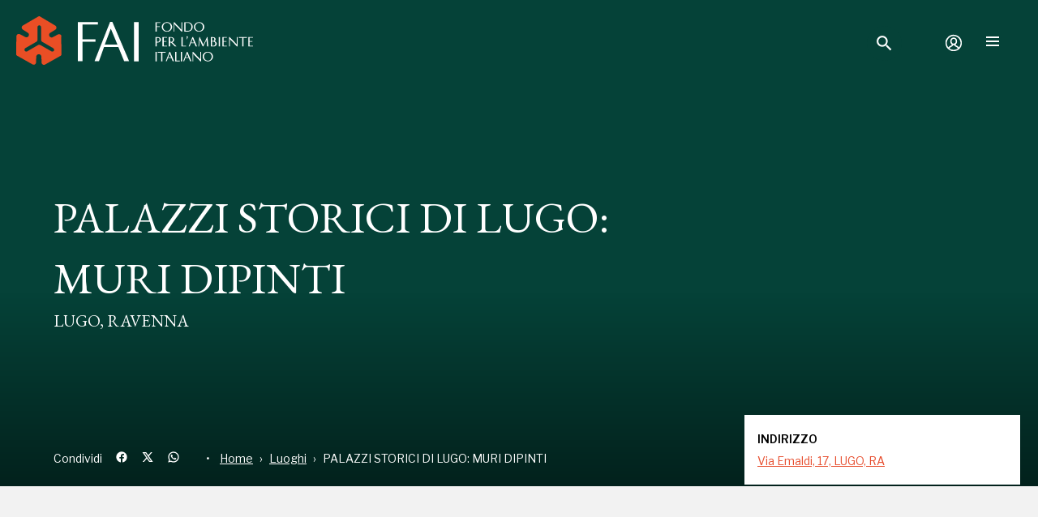

--- FILE ---
content_type: application/javascript; charset=UTF-8
request_url: https://fondoambiente.it/_next/static/chunks/d1690eb830599abdb1911c9b5f7a44bbe6de2e7d.63fee14cf838a9f7242a.js
body_size: 7675
content:
(window.webpackJsonp=window.webpackJsonp||[]).push([[11],{"+Fg8":function(e,t,n){"use strict";var r=n("LcAa"),a=n.n(r),i=n("emby"),s=n.n(i),o=n("sXAp"),c=n.n(o),u=n("FIas"),l=n.n(u),p=n("8k7s"),f=n.n(p),d=n("TPw6"),h=n.n(d),b=n("k9sC"),m=n.n(b),v=n("znL5"),E=n("wk2l"),g=n("h7sq"),x=n("tS02"),y=n("/XES"),O=n("ztBH"),j=n("Fayl"),C=n("ERkP"),k=n.n(C),N=n("aWzz"),S=n.n(N),w=k.a.createElement;function P(e,t){var n=h()(e);if(f.a){var r=f()(e);t&&(r=r.filter((function(t){return l()(e,t).enumerable}))),n.push.apply(n,r)}return n}function I(e){for(var t=1;t<arguments.length;t++){var n=null!=arguments[t]?arguments[t]:{};t%2?P(Object(n),!0).forEach((function(t){Object(v.a)(e,t,n[t])})):c.a?s()(e,c()(n)):P(Object(n)).forEach((function(t){a()(e,t,l()(n,t))}))}return e}t.a=function(e){var t=function(t){function n(){return Object(g.a)(this,n),Object(y.a)(this,Object(O.a)(n).apply(this,arguments))}return Object(j.a)(n,t),Object(x.a)(n,[{key:"getChildContext",value:function(){return{slug:this.props._slug}}},{key:"render",value:function(){var t=this.props,n=(t._slug,Object(E.a)(t,["_slug"]));return w(e,n)}}],[{key:"getInitialProps",value:function(t){var n;return m.a.async((function(r){for(;;)switch(r.prev=r.next){case 0:if("function"!==typeof e.getInitialProps){r.next=4;break}return r.next=3,m.a.awrap(e.getInitialProps(t));case 3:n=r.sent;case 4:return r.abrupt("return",I({},n,{_slug:t.req&&t.req.path}));case 5:case"end":return r.stop()}}))}}]),n}(C.Component);return t.childContextTypes={slug:S.a.string},t}},"3MbG":function(e,t,n){"use strict";var r=n("LcAa"),a=n.n(r),i=n("emby"),s=n.n(i),o=n("sXAp"),c=n.n(o),u=n("FIas"),l=n.n(u),p=n("8k7s"),f=n.n(p),d=n("TPw6"),h=n.n(d),b=n("k9sC"),m=n.n(b),v=n("znL5"),E=n("o9XM"),g=n.n(E),x=n("h7sq"),y=n("tS02"),O=n("/XES"),j=n("ztBH"),C=n("Fayl"),k=n("ERkP"),N=n.n(k),S=n("ysqo"),w=n.n(S),P=n("QtE3"),I=n("uDfI"),q=n("q5Eu"),A=n("8CSu"),T=n("OZdK"),L=n("Q5fB"),z=(n("shpN"),n("pqH2"),n("uPMs")),F=n("sLbM"),_=n("wye4"),R=N.a.createElement;function D(e,t){var n=h()(e);if(f.a){var r=f()(e);t&&(r=r.filter((function(t){return l()(e,t).enumerable}))),n.push.apply(n,r)}return n}function M(e){for(var t=1;t<arguments.length;t++){var n=null!=arguments[t]?arguments[t]:{};t%2?D(Object(n),!0).forEach((function(t){Object(v.a)(e,t,n[t])})):c.a?s()(e,c()(n)):D(Object(n)).forEach((function(t){a()(e,t,l()(n,t))}))}return e}var V=function(e,t){var n=e.find((function(e){return e.meta_key===t}));return n?n.meta_value:""};t.a=function(){var e=arguments.length>0&&void 0!==arguments[0]?arguments[0]:{},t=e.requiresAuth,n=e.referralId;return function(e){var r=function(r){function a(){return Object(x.a)(this,a),Object(O.a)(this,Object(j.a)(a).apply(this,arguments))}return Object(C.a)(a,r),Object(y.a)(a,[{key:"render",value:function(){var t=this.props,n=t.authIsRequired,r=t.user,a=t.requestAuth,i=(t.authToken,t.id_referral);return n&&!r?R(z.a,{seo:{title:"Accesso richiesto"}},R(w.a,null),R(P.Hero,{title:"Accedi per proseguire",subtitle:"Potrai navigare le sezioni riservate del sito oltre a consultare e aggiornare i tuoi dati personali sul myFAI",cta:["Accedi"],onCtaClick:function(){Object(F.a)({requestAuth:a,idReferral:i},(function(){window.location.reload()}))},social:!1,breadCrumb:!1})):R(N.a.Fragment,null,R(w.a,null,R("script",{dangerouslySetInnerHTML:{__html:'window.userEmail = "'.concat(r&&r.email,'"')}})),R(e,this.props))}}],[{key:"getInitialProps",value:function(r){var a,i,s,o,c,u,l,p;return m.a.async((function(f){for(;;)switch(f.prev=f.next){case 0:if(r.req,"undefined"===typeof(a=r.store)){f.next=9;break}if(!(i=Object(A.b)(a.getState()))){f.next=9;break}return s={},f.next=7,m.a.awrap(Object(_.a)(i));case 7:(s=f.sent)&&a.dispatch(Object(T.setUser)(s));case 9:return f.next=11,m.a.awrap(e.getInitialProps(r));case 11:return o=f.sent,c=o.post,u=c&&c.wpData&&c.wpData.meta,l=t||u&&"1"===V(u,"auth_required"),p=n||l&&u&&g()(V(u,"id_referral"),10),f.abrupt("return",M({authIsRequired:l,id_referral:p},o));case 17:case"end":return f.stop()}}))}}]),a}(k.Component);return Object(I.b)((function(e){return{authToken:Object(A.b)(e),user:Object(L.c)(e)}}),q)(r)}}},"3kVu":function(e,t,n){e.exports=n("iQU9")},Ca2Z:function(e,t,n){"use strict";var r=n("LcAa"),a=n.n(r),i=n("emby"),s=n.n(i),o=n("sXAp"),c=n.n(o),u=n("FIas"),l=n.n(u),p=n("8k7s"),f=n.n(p),d=n("TPw6"),h=n.n(d),b=n("k9sC"),m=n.n(b),v=n("znL5"),E=n("h7sq"),g=n("tS02"),x=n("/XES"),y=n("ztBH"),O=n("Fayl"),j=n("ERkP"),C=n.n(j),k=n("voCV"),N=n("3kVu"),S=n.n(N),w=n("uNx/"),P=C.a.createElement;function I(e,t){var n=h()(e);if(f.a){var r=f()(e);t&&(r=r.filter((function(t){return l()(e,t).enumerable}))),n.push.apply(n,r)}return n}function q(e){for(var t=1;t<arguments.length;t++){var n=null!=arguments[t]?arguments[t]:{};t%2?I(Object(n),!0).forEach((function(t){Object(v.a)(e,t,n[t])})):c.a?s()(e,c()(n)):I(Object(n)).forEach((function(t){a()(e,t,l()(n,t))}))}return e}t.a=function(e){var t=function(t){function n(){return Object(E.a)(this,n),Object(x.a)(this,Object(y.a)(n).apply(this,arguments))}return Object(O.a)(n,t),Object(g.a)(n,[{key:"render",value:function(){var t=this.props.statusCode;if(t)switch(t){case 404:case 500:return P(w.default,this.props);default:if(200!==t)return P(S.a,this.props)}return P(e,this.props)}}],[{key:"getInitialProps",value:function(t){var n,r,a;return m.a.async((function(i){for(;;)switch(i.prev=i.next){case 0:if(n={},!e.getInitialProps){i.next=5;break}return i.next=4,m.a.awrap(e.getInitialProps(t));case 4:n=i.sent;case 5:return r=t.res,n.statusCode&&r&&(r.statusCode=n.statusCode),a=(r||"").statusCode,i.abrupt("return",q({statusCode:a},n));case 9:case"end":return i.stop()}}))}}]),n}(C.a.Component);return t.displayName=Object(k.i)(e,"WithError"),t}},"D/vV":function(e,t,n){"use strict";n.d(t,"a",(function(){return T}));var r=n("LcAa"),a=n.n(r),i=n("emby"),s=n.n(i),o=n("sXAp"),c=n.n(o),u=n("FIas"),l=n.n(u),p=n("8k7s"),f=n.n(p),d=n("k9sC"),h=n.n(d),b=n("znL5"),m=n("TPw6"),v=n.n(m),E=n("wk2l"),g=n("h7sq"),x=n("tS02"),y=n("/XES"),O=n("ztBH"),j=n("Fayl"),C=n("ERkP"),k=n.n(C),N=n("prCu"),S=n.n(N),w=k.a.createElement;function P(e,t){var n=v()(e);if(f.a){var r=f()(e);t&&(r=r.filter((function(t){return l()(e,t).enumerable}))),n.push.apply(n,r)}return n}function I(e){for(var t=1;t<arguments.length;t++){var n=null!=arguments[t]?arguments[t]:{};t%2?P(Object(n),!0).forEach((function(t){Object(b.a)(e,t,n[t])})):c.a?s()(e,c()(n)):P(Object(n)).forEach((function(t){a()(e,t,l()(n,t))}))}return e}var q=k.a.createContext(),A=q.Provider,T=q.Consumer;t.b=function(e){return function(t){function n(){return Object(g.a)(this,n),Object(y.a)(this,Object(O.a)(n).apply(this,arguments))}return Object(j.a)(n,t),Object(x.a)(n,[{key:"render",value:function(){var t=this.props,n=t.queryString,r=Object(E.a)(t,["queryString"]);return w(A,{value:n},w(e,r))}}],[{key:"getInitialProps",value:function(t){var n,r;return h.a.async((function(a){for(;;)switch(a.prev=a.next){case 0:if(n={},!e.getInitialProps){a.next=5;break}return a.next=4,h.a.awrap(e.getInitialProps(t));case 4:n=a.sent;case 5:return(r=t.req)&&r.query&&v()(r.query).forEach((function(e){"true"===r.query[e]?r.query[e]=!0:"false"===r.query[e]&&(r.query[e]=!1)})),a.abrupt("return",I({queryString:r?r.query:S.a.parse(window.location.search)},n));case 8:case"end":return a.stop()}}))}}]),n}(k.a.Component)}},Lm5w:function(e,t,n){"use strict";var r=n("voCV"),a=n("uDfI"),i=n("9Fn/"),s=n("LcAa"),o=n.n(s),c=n("emby"),u=n.n(c),l=n("sXAp"),p=n.n(l),f=n("FIas"),d=n.n(f),h=n("8k7s"),b=n.n(h),m=n("TPw6"),v=n.n(m),E=n("k9sC"),g=n.n(E),x=n("znL5"),y=n("h7sq"),O=n("tS02"),j=n("/XES"),C=n("ztBH"),k=n("Fayl"),N=n("ERkP"),S=n.n(N),w=n("j/s1"),P=S.a.createElement;function I(e,t){var n=v()(e);if(b.a){var r=b()(e);t&&(r=r.filter((function(t){return d()(e,t).enumerable}))),n.push.apply(n,r)}return n}function q(e){for(var t=1;t<arguments.length;t++){var n=null!=arguments[t]?arguments[t]:{};t%2?I(Object(n),!0).forEach((function(t){Object(x.a)(e,t,n[t])})):p.a?u()(e,p()(n)):I(Object(n)).forEach((function(t){o()(e,t,d()(n,t))}))}return e}var A={fonts:{serif:"'Sabon Next', Georgia, serif",sansSerif:"'Benton Sans', sans-serif"},colors:{orange:"#e74f30",green:"#054238",lightGrey:"#e6e6e6",darkGrey:"#808080",darkBackground:"#222222",lightBackground:"#f2f2f2",faiDarkGreen:"#054238",faiOrange:"#e74f30",borderGrey:"#c4c4c4",borderGreyLight:"#f2f2f2",alert:"#ff0000"}},T=function(e){return function(t){function n(){return Object(y.a)(this,n),Object(j.a)(this,Object(C.a)(n).apply(this,arguments))}return Object(k.a)(n,t),Object(O.a)(n,[{key:"render",value:function(){return P(w.a,{theme:A},P(e,this.props))}}],[{key:"getInitialProps",value:function(t){var n;return g.a.async((function(r){for(;;)switch(r.prev=r.next){case 0:if(t.req,"function"!==typeof e.getInitialProps){r.next=5;break}return r.next=4,g.a.awrap(e.getInitialProps(t));case 4:n=r.sent;case 5:return r.abrupt("return",q({},n));case 6:case"end":return r.stop()}}))}}]),n}(N.Component)},L=n("3MbG"),z=n("1UjD"),F=n("+Fg8"),_=n("Ca2Z"),R=n("/rPB"),D=n("mAD7"),M=n("pneb"),V=n("+wNj"),B=n("cxan"),X=n("BFfR"),H=n("pWxA"),G=(n("aWzz"),S.a.createContext(null));function U(e,t){var n=Object.create(null);return e&&N.Children.map(e,(function(e){return e})).forEach((function(e){n[e.key]=function(e){return t&&Object(N.isValidElement)(e)?t(e):e}(e)})),n}function W(e,t,n){return null!=n[t]?n[t]:e.props[t]}function Q(e,t,n){var r=U(e.children),a=function(e,t){function n(n){return n in t?t[n]:e[n]}e=e||{},t=t||{};var r,a=Object.create(null),i=[];for(var s in e)s in t?i.length&&(a[s]=i,i=[]):i.push(s);var o={};for(var c in t){if(a[c])for(r=0;r<a[c].length;r++){var u=a[c][r];o[a[c][r]]=n(u)}o[c]=n(c)}for(r=0;r<i.length;r++)o[i[r]]=n(i[r]);return o}(t,r);return Object.keys(a).forEach((function(i){var s=a[i];if(Object(N.isValidElement)(s)){var o=i in t,c=i in r,u=t[i],l=Object(N.isValidElement)(u)&&!u.props.in;!c||o&&!l?c||!o||l?c&&o&&Object(N.isValidElement)(u)&&(a[i]=Object(N.cloneElement)(s,{onExited:n.bind(null,s),in:u.props.in,exit:W(s,"exit",e),enter:W(s,"enter",e)})):a[i]=Object(N.cloneElement)(s,{in:!1}):a[i]=Object(N.cloneElement)(s,{onExited:n.bind(null,s),in:!0,exit:W(s,"exit",e),enter:W(s,"enter",e)})}})),a}var Z=Object.values||function(e){return Object.keys(e).map((function(t){return e[t]}))},$=function(e){function t(t,n){var r,a=(r=e.call(this,t,n)||this).handleExited.bind(Object(H.a)(Object(H.a)(r)));return r.state={contextValue:{isMounting:!0},handleExited:a,firstRender:!0},r}Object(X.a)(t,e);var n=t.prototype;return n.componentDidMount=function(){this.mounted=!0,this.setState({contextValue:{isMounting:!1}})},n.componentWillUnmount=function(){this.mounted=!1},t.getDerivedStateFromProps=function(e,t){var n,r,a=t.children,i=t.handleExited;return{children:t.firstRender?(n=e,r=i,U(n.children,(function(e){return Object(N.cloneElement)(e,{onExited:r.bind(null,e),in:!0,appear:W(e,"appear",n),enter:W(e,"enter",n),exit:W(e,"exit",n)})}))):Q(e,a,i),firstRender:!1}},n.handleExited=function(e,t){var n=U(this.props.children);e.key in n||(e.props.onExited&&e.props.onExited(t),this.mounted&&this.setState((function(t){var n=Object(B.a)({},t.children);return delete n[e.key],{children:n}})))},n.render=function(){var e=this.props,t=e.component,n=e.childFactory,r=Object(V.a)(e,["component","childFactory"]),a=this.state.contextValue,i=Z(this.state.children).map(n);return delete r.appear,delete r.enter,delete r.exit,null===t?S.a.createElement(G.Provider,{value:a},i):S.a.createElement(G.Provider,{value:a},S.a.createElement(t,r,i))},t}(S.a.Component);$.propTypes={},$.defaultProps={component:"div",childFactory:function(e){return e}};var J=$;function K(e,t){return e.replace(new RegExp("(^|\\s)"+t+"(?:\\s|$)","g"),"$1").replace(/\s+/g," ").replace(/^\s*|\s*$/g,"")}var Y=n("i8i4"),ee=n.n(Y),te=!1,ne="unmounted",re="exited",ae="entering",ie="entered",se=function(e){function t(t,n){var r;r=e.call(this,t,n)||this;var a,i=n&&!n.isMounting?t.enter:t.appear;return r.appearStatus=null,t.in?i?(a=re,r.appearStatus=ae):a=ie:a=t.unmountOnExit||t.mountOnEnter?ne:re,r.state={status:a},r.nextCallback=null,r}Object(X.a)(t,e),t.getDerivedStateFromProps=function(e,t){return e.in&&t.status===ne?{status:re}:null};var n=t.prototype;return n.componentDidMount=function(){this.updateStatus(!0,this.appearStatus)},n.componentDidUpdate=function(e){var t=null;if(e!==this.props){var n=this.state.status;this.props.in?n!==ae&&n!==ie&&(t=ae):n!==ae&&n!==ie||(t="exiting")}this.updateStatus(!1,t)},n.componentWillUnmount=function(){this.cancelNextCallback()},n.getTimeouts=function(){var e,t,n,r=this.props.timeout;return e=t=n=r,null!=r&&"number"!==typeof r&&(e=r.exit,t=r.enter,n=void 0!==r.appear?r.appear:t),{exit:e,enter:t,appear:n}},n.updateStatus=function(e,t){if(void 0===e&&(e=!1),null!==t){this.cancelNextCallback();var n=ee.a.findDOMNode(this);t===ae?this.performEnter(n,e):this.performExit(n)}else this.props.unmountOnExit&&this.state.status===re&&this.setState({status:ne})},n.performEnter=function(e,t){var n=this,r=this.props.enter,a=this.context?this.context.isMounting:t,i=this.getTimeouts(),s=a?i.appear:i.enter;!t&&!r||te?this.safeSetState({status:ie},(function(){n.props.onEntered(e)})):(this.props.onEnter(e,a),this.safeSetState({status:ae},(function(){n.props.onEntering(e,a),n.onTransitionEnd(e,s,(function(){n.safeSetState({status:ie},(function(){n.props.onEntered(e,a)}))}))})))},n.performExit=function(e){var t=this,n=this.props.exit,r=this.getTimeouts();n&&!te?(this.props.onExit(e),this.safeSetState({status:"exiting"},(function(){t.props.onExiting(e),t.onTransitionEnd(e,r.exit,(function(){t.safeSetState({status:re},(function(){t.props.onExited(e)}))}))}))):this.safeSetState({status:re},(function(){t.props.onExited(e)}))},n.cancelNextCallback=function(){null!==this.nextCallback&&(this.nextCallback.cancel(),this.nextCallback=null)},n.safeSetState=function(e,t){t=this.setNextCallback(t),this.setState(e,t)},n.setNextCallback=function(e){var t=this,n=!0;return this.nextCallback=function(r){n&&(n=!1,t.nextCallback=null,e(r))},this.nextCallback.cancel=function(){n=!1},this.nextCallback},n.onTransitionEnd=function(e,t,n){this.setNextCallback(n);var r=null==t&&!this.props.addEndListener;e&&!r?(this.props.addEndListener&&this.props.addEndListener(e,this.nextCallback),null!=t&&setTimeout(this.nextCallback,t)):setTimeout(this.nextCallback,0)},n.render=function(){var e=this.state.status;if(e===ne)return null;var t=this.props,n=t.children,r=Object(V.a)(t,["children"]);if(delete r.in,delete r.mountOnEnter,delete r.unmountOnExit,delete r.appear,delete r.enter,delete r.exit,delete r.timeout,delete r.addEndListener,delete r.onEnter,delete r.onEntering,delete r.onEntered,delete r.onExit,delete r.onExiting,delete r.onExited,"function"===typeof n)return S.a.createElement(G.Provider,{value:null},n(e,r));var a=S.a.Children.only(n);return S.a.createElement(G.Provider,{value:null},S.a.cloneElement(a,r))},t}(S.a.Component);function oe(){}se.contextType=G,se.propTypes={},se.defaultProps={in:!1,mountOnEnter:!1,unmountOnExit:!1,appear:!1,enter:!0,exit:!0,onEnter:oe,onEntering:oe,onEntered:oe,onExit:oe,onExiting:oe,onExited:oe},se.UNMOUNTED=0,se.EXITED=1,se.ENTERING=2,se.ENTERED=3,se.EXITING=4;var ce=se,ue=function(e,t){return e&&t&&t.split(" ").forEach((function(t){return r=t,void((n=e).classList?n.classList.remove(r):"string"===typeof n.className?n.className=K(n.className,r):n.setAttribute("class",K(n.className&&n.className.baseVal||"",r)));var n,r}))},le=function(e){function t(){for(var t,n=arguments.length,r=new Array(n),a=0;a<n;a++)r[a]=arguments[a];return(t=e.call.apply(e,[this].concat(r))||this).appliedClasses={appear:{},enter:{},exit:{}},t.onEnter=function(e,n){t.removeClasses(e,"exit"),t.addClass(e,n?"appear":"enter","base"),t.props.onEnter&&t.props.onEnter(e,n)},t.onEntering=function(e,n){var r=n?"appear":"enter";t.addClass(e,r,"active"),t.props.onEntering&&t.props.onEntering(e,n)},t.onEntered=function(e,n){var r=n?"appear":"enter";t.removeClasses(e,r),t.addClass(e,r,"done"),t.props.onEntered&&t.props.onEntered(e,n)},t.onExit=function(e){t.removeClasses(e,"appear"),t.removeClasses(e,"enter"),t.addClass(e,"exit","base"),t.props.onExit&&t.props.onExit(e)},t.onExiting=function(e){t.addClass(e,"exit","active"),t.props.onExiting&&t.props.onExiting(e)},t.onExited=function(e){t.removeClasses(e,"exit"),t.addClass(e,"exit","done"),t.props.onExited&&t.props.onExited(e)},t.getClassNames=function(e){var n=t.props.classNames,r="string"===typeof n,a=r?""+(r&&n?n+"-":"")+e:n[e];return{baseClassName:a,activeClassName:r?a+"-active":n[e+"Active"],doneClassName:r?a+"-done":n[e+"Done"]}},t}Object(X.a)(t,e);var n=t.prototype;return n.addClass=function(e,t,n){var r=this.getClassNames(t)[n+"ClassName"];"appear"===t&&"done"===n&&(r+=" "+this.getClassNames("enter").doneClassName),"active"===n&&e&&e.scrollTop,this.appliedClasses[t][n]=r,function(e,t){e&&t&&t.split(" ").forEach((function(t){return r=t,void((n=e).classList?n.classList.add(r):function(e,t){return e.classList?!!t&&e.classList.contains(t):-1!==(" "+(e.className.baseVal||e.className)+" ").indexOf(" "+t+" ")}(n,r)||("string"===typeof n.className?n.className=n.className+" "+r:n.setAttribute("class",(n.className&&n.className.baseVal||"")+" "+r)));var n,r}))}(e,r)},n.removeClasses=function(e,t){var n=this.appliedClasses[t],r=n.base,a=n.active,i=n.done;this.appliedClasses[t]={},r&&ue(e,r),a&&ue(e,a),i&&ue(e,i)},n.render=function(){var e=this.props,t=(e.classNames,Object(V.a)(e,["classNames"]));return S.a.createElement(ce,Object(B.a)({},t,{onEnter:this.onEnter,onEntered:this.onEntered,onEntering:this.onEntering,onExit:this.onExit,onExiting:this.onExiting,onExited:this.onExited}))},t}(S.a.Component);le.defaultProps={classNames:""},le.propTypes={};var pe=le,fe=S.a.createElement,de=function(e){var t=e.message,n=e.id,r=e.handleCloseClick;return fe(be,{"data-id":n},fe("span",{dangerouslySetInnerHTML:{__html:t}}),fe(me,{"aria-label":"Nascondi notifica",onClick:function(e){return r({id:n})}},"Chiudi"))},he=w.d.div.withConfig({displayName:"Notifications__Container",componentId:"najzaj-0"})(["position:fixed;bottom:1rem;left:50%;max-width:42rem;width:90%;transform:translateX(-50%);z-index:300;.fade-enter{opacity:0.01;height:0 !important;}.fade-enter-active{opacity:1;height:2.5rem !important;transition:all 600ms cubic-bezier(0.19,1,0.22,1);}.fade-exit{opacity:1;height:2.5rem !important;}.fade-exit-active{opacity:0.01;height:0 !important;transition:all 400ms cubic-bezier(0.95,0.05,0.795,0.035);}"]),be=w.d.div.withConfig({displayName:"Notifications__NotificationRect",componentId:"najzaj-1"})(["margin-bottom:0.5rem;border-radius:4px;padding:0 1rem;font-size:0.875rem;height:2.5rem;display:flex;align-items:center;color:",";display:flex;justify-content:space-between;background-color:white;box-shadow:0px 2px 8px rgba(0,0,0,0.25);"],(function(e){return e.theme.colors.orange})),me=w.d.div.withConfig({displayName:"Notifications__CloseBtn",componentId:"najzaj-2"})(["position:absolute;right:1rem;font-size:0.75rem;padding:0.25rem 0.5rem;font-weight:bold;border-radius:5px;cursor:pointer;&:hover{background-color:",";color:white;}"],(function(e){return e.theme.colors.orange})),ve=function(e){var t=e.notifications,n=void 0===t?[]:t,r=e.closeNotification;e.pushNotification;return fe(he,null,fe(J,null,n.slice(0,5).map((function(e){return fe(pe,{key:e.id,timeout:600,classNames:"fade",style:{height:"2.5rem",overflow:"hidden"}},fe(de,Object(M.a)({handleCloseClick:r},e)))}))))},Ee=S.a.createElement,ge=Object(a.b)((function(e){return{notifications:Object(D.b)(e)}}),R)((function(e){return Ee(ve,e)})),xe=S.a.createElement;function ye(e,t){var n=v()(e);if(b.a){var r=b()(e);t&&(r=r.filter((function(t){return d()(e,t).enumerable}))),n.push.apply(n,r)}return n}function Oe(e){for(var t=1;t<arguments.length;t++){var n=null!=arguments[t]?arguments[t]:{};t%2?ye(Object(n),!0).forEach((function(t){Object(x.a)(e,t,n[t])})):p.a?u()(e,p()(n)):ye(Object(n)).forEach((function(t){o()(e,t,d()(n,t))}))}return e}var je=function(e){return function(t){function n(){return Object(y.a)(this,n),Object(j.a)(this,Object(C.a)(n).apply(this,arguments))}return Object(k.a)(n,t),Object(O.a)(n,[{key:"render",value:function(){return xe(S.a.Fragment,null,xe(e,this.props),xe(ge,null))}}],[{key:"getInitialProps",value:function(t){var n;return g.a.async((function(r){for(;;)switch(r.prev=r.next){case 0:if("function"!==typeof e.getInitialProps){r.next=4;break}return r.next=3,g.a.awrap(e.getInitialProps(t));case 3:n=r.sent;case 4:return r.abrupt("return",Oe({},n));case 5:case"end":return r.stop()}}))}}]),n}(N.Component)},Ce=n("D/vV");n.d(t,"a",(function(){return ke}));var ke=function(){var e=arguments.length>0&&void 0!==arguments[0]?arguments[0]:{};return Object(r.a)(Object(a.b)(),Ce.b,T,z.b,Object(i.a)(e.header),_.a,Object(L.a)(e.auth),F.a,je)};t.b=ke()},iQU9:function(e,t,n){"use strict";var r=n("E1+a"),a=n("Z05o"),i=n("OY2S"),s=n("zBsc"),o=n("wt0f"),c=n("lpv4");t.__esModule=!0,t.default=void 0;var u=c(n("ERkP")),l=c(n("ysqo")),p={400:"Bad Request",404:"This page could not be found",405:"Method Not Allowed",500:"Internal Server Error"},f=function(e){function t(){return r(this,t),i(this,s(t).apply(this,arguments))}return o(t,e),a(t,[{key:"render",value:function(){var e=this.props.statusCode,t=this.props.title||p[e]||"An unexpected error has occurred";return u.default.createElement("div",{style:d.error},u.default.createElement(l.default,null,u.default.createElement("title",null,e,": ",t)),u.default.createElement("div",null,u.default.createElement("style",{dangerouslySetInnerHTML:{__html:"body { margin: 0 }"}}),e?u.default.createElement("h1",{style:d.h1},e):null,u.default.createElement("div",{style:d.desc},u.default.createElement("h2",{style:d.h2},t,"."))))}}],[{key:"getInitialProps",value:function(e){var t=e.res,n=e.err;return{statusCode:t&&t.statusCode?t.statusCode:n?n.statusCode:404}}}]),t}(u.default.Component);t.default=f,f.displayName="ErrorPage";var d={error:{color:"#000",background:"#fff",fontFamily:'-apple-system, BlinkMacSystemFont, Roboto, "Segoe UI", "Fira Sans", Avenir, "Helvetica Neue", "Lucida Grande", sans-serif',height:"100vh",textAlign:"center",display:"flex",flexDirection:"column",alignItems:"center",justifyContent:"center"},desc:{display:"inline-block",textAlign:"left",lineHeight:"49px",height:"49px",verticalAlign:"middle"},h1:{display:"inline-block",borderRight:"1px solid rgba(0, 0, 0,.3)",margin:0,marginRight:"20px",padding:"10px 23px 10px 0",fontSize:"24px",fontWeight:500,verticalAlign:"top"},h2:{fontSize:"14px",fontWeight:"normal",lineHeight:"inherit",margin:0,padding:0}}},shpN:function(e,t,n){"use strict";n("CRdG")}}]);

--- FILE ---
content_type: application/javascript; charset=UTF-8
request_url: https://fondoambiente.it/_next/static/chunks/1749753ece0687bf45d36d39c99757bac76821f1.945979533244121f73bb.js
body_size: 11438
content:
(window.webpackJsonp=window.webpackJsonp||[]).push([[7],{"+h0J":function(t,n,r){r("evIe"),t.exports=r("MS8/").Date.now},"0A+D":function(t,n,r){r("xNbS"),t.exports=r("MS8/").Object.entries},"0h6e":function(t,n,r){(function(t,r){var e=200,o="Expected a function",u="__lodash_hash_undefined__",i=1,c=2,a=1/0,f=9007199254740991,l="[object Arguments]",s="[object Array]",p="[object Boolean]",v="[object Date]",h="[object Error]",_="[object Function]",d="[object GeneratorFunction]",y="[object Map]",b="[object Number]",g="[object Object]",j="[object RegExp]",m="[object Set]",w="[object String]",O="[object Symbol]",A="[object ArrayBuffer]",S="[object DataView]",k=/\.|\[(?:[^[\]]*|(["'])(?:(?!\1)[^\\]|\\.)*?\1)\]/,E=/^\w*$/,D=/^\./,x=/[^.[\]]+|\[(?:(-?\d+(?:\.\d+)?)|(["'])((?:(?!\2)[^\\]|\\.)*?)\2)\]|(?=(?:\.|\[\])(?:\.|\[\]|$))/g,M=/\\(\\)?/g,I=/^\[object .+?Constructor\]$/,F=/^(?:0|[1-9]\d*)$/,L={};L["[object Float32Array]"]=L["[object Float64Array]"]=L["[object Int8Array]"]=L["[object Int16Array]"]=L["[object Int32Array]"]=L["[object Uint8Array]"]=L["[object Uint8ClampedArray]"]=L["[object Uint16Array]"]=L["[object Uint32Array]"]=!0,L[l]=L[s]=L[A]=L[p]=L[S]=L[v]=L[h]=L[_]=L[y]=L[b]=L[g]=L[j]=L[m]=L[w]=L["[object WeakMap]"]=!1;var T="object"==typeof t&&t&&t.Object===Object&&t,C="object"==typeof self&&self&&self.Object===Object&&self,P=T||C||Function("return this")(),$=n&&!n.nodeType&&n,z=$&&"object"==typeof r&&r&&!r.nodeType&&r,U=z&&z.exports===$&&T.process,R=function(){try{return U&&U.binding("util")}catch(t){}}(),B=R&&R.isTypedArray;function V(t,n,r,e){for(var o=-1,u=t?t.length:0;++o<u;){var i=t[o];n(e,i,r(i),t)}return e}function W(t,n){for(var r=-1,e=t?t.length:0;++r<e;)if(n(t[r],r,t))return!0;return!1}function N(t){var n=!1;if(null!=t&&"function"!=typeof t.toString)try{n=!!(t+"")}catch(r){}return n}function G(t){var n=-1,r=Array(t.size);return t.forEach((function(t,e){r[++n]=[e,t]})),r}function Z(t){var n=-1,r=Array(t.size);return t.forEach((function(t){r[++n]=t})),r}var J,q,H=Array.prototype,X=Function.prototype,Y=Object.prototype,Q=P["__core-js_shared__"],K=function(){var t=/[^.]+$/.exec(Q&&Q.keys&&Q.keys.IE_PROTO||"");return t?"Symbol(src)_1."+t:""}(),tt=X.toString,nt=Y.hasOwnProperty,rt=Y.toString,et=RegExp("^"+tt.call(nt).replace(/[\\^$.*+?()[\]{}|]/g,"\\$&").replace(/hasOwnProperty|(function).*?(?=\\\()| for .+?(?=\\\])/g,"$1.*?")+"$"),ot=P.Symbol,ut=P.Uint8Array,it=Y.propertyIsEnumerable,ct=H.splice,at=(J=Object.keys,q=Object,function(t){return J(q(t))}),ft=Nt(P,"DataView"),lt=Nt(P,"Map"),st=Nt(P,"Promise"),pt=Nt(P,"Set"),vt=Nt(P,"WeakMap"),ht=Nt(Object,"create"),_t=Qt(ft),dt=Qt(lt),yt=Qt(st),bt=Qt(pt),gt=Qt(vt),jt=ot?ot.prototype:void 0,mt=jt?jt.valueOf:void 0,wt=jt?jt.toString:void 0;function Ot(t){var n=-1,r=t?t.length:0;for(this.clear();++n<r;){var e=t[n];this.set(e[0],e[1])}}function At(t){var n=-1,r=t?t.length:0;for(this.clear();++n<r;){var e=t[n];this.set(e[0],e[1])}}function St(t){var n=-1,r=t?t.length:0;for(this.clear();++n<r;){var e=t[n];this.set(e[0],e[1])}}function kt(t){var n=-1,r=t?t.length:0;for(this.__data__=new St;++n<r;)this.add(t[n])}function Et(t){this.__data__=new At(t)}function Dt(t,n){var r=un(t)||on(t)?function(t,n){for(var r=-1,e=Array(t);++r<t;)e[r]=n(r);return e}(t.length,String):[],e=r.length,o=!!e;for(var u in t)!n&&!nt.call(t,u)||o&&("length"==u||Zt(u,e))||r.push(u);return r}function xt(t,n){for(var r=t.length;r--;)if(en(t[r][0],n))return r;return-1}function Mt(t,n,r,e){return Lt(t,(function(t,o,u){n(e,t,r(t),u)})),e}Ot.prototype.clear=function(){this.__data__=ht?ht(null):{}},Ot.prototype.delete=function(t){return this.has(t)&&delete this.__data__[t]},Ot.prototype.get=function(t){var n=this.__data__;if(ht){var r=n[t];return r===u?void 0:r}return nt.call(n,t)?n[t]:void 0},Ot.prototype.has=function(t){var n=this.__data__;return ht?void 0!==n[t]:nt.call(n,t)},Ot.prototype.set=function(t,n){return this.__data__[t]=ht&&void 0===n?u:n,this},At.prototype.clear=function(){this.__data__=[]},At.prototype.delete=function(t){var n=this.__data__,r=xt(n,t);return!(r<0)&&(r==n.length-1?n.pop():ct.call(n,r,1),!0)},At.prototype.get=function(t){var n=this.__data__,r=xt(n,t);return r<0?void 0:n[r][1]},At.prototype.has=function(t){return xt(this.__data__,t)>-1},At.prototype.set=function(t,n){var r=this.__data__,e=xt(r,t);return e<0?r.push([t,n]):r[e][1]=n,this},St.prototype.clear=function(){this.__data__={hash:new Ot,map:new(lt||At),string:new Ot}},St.prototype.delete=function(t){return Wt(this,t).delete(t)},St.prototype.get=function(t){return Wt(this,t).get(t)},St.prototype.has=function(t){return Wt(this,t).has(t)},St.prototype.set=function(t,n){return Wt(this,t).set(t,n),this},kt.prototype.add=kt.prototype.push=function(t){return this.__data__.set(t,u),this},kt.prototype.has=function(t){return this.__data__.has(t)},Et.prototype.clear=function(){this.__data__=new At},Et.prototype.delete=function(t){return this.__data__.delete(t)},Et.prototype.get=function(t){return this.__data__.get(t)},Et.prototype.has=function(t){return this.__data__.has(t)},Et.prototype.set=function(t,n){var r=this.__data__;if(r instanceof At){var o=r.__data__;if(!lt||o.length<e-1)return o.push([t,n]),this;r=this.__data__=new St(o)}return r.set(t,n),this};var It,Ft,Lt=(It=function(t,n){return t&&Tt(t,n,hn)},function(t,n){if(null==t)return t;if(!cn(t))return It(t,n);for(var r=t.length,e=Ft?r:-1,o=Object(t);(Ft?e--:++e<r)&&!1!==n(o[e],e,o););return t}),Tt=function(t){return function(n,r,e){for(var o=-1,u=Object(n),i=e(n),c=i.length;c--;){var a=i[t?c:++o];if(!1===r(u[a],a,u))break}return n}}();function Ct(t,n){for(var r=0,e=(n=Jt(n,t)?[n]:Bt(n)).length;null!=t&&r<e;)t=t[Yt(n[r++])];return r&&r==e?t:void 0}function Pt(t,n){return null!=t&&n in Object(t)}function $t(t,n,r,e,o){return t===n||(null==t||null==n||!ln(t)&&!sn(n)?t!==t&&n!==n:function(t,n,r,e,o,u){var a=un(t),f=un(n),_=s,d=s;a||(_=(_=Gt(t))==l?g:_);f||(d=(d=Gt(n))==l?g:d);var k=_==g&&!N(t),E=d==g&&!N(n),D=_==d;if(D&&!k)return u||(u=new Et),a||vn(t)?Vt(t,n,r,e,o,u):function(t,n,r,e,o,u,a){switch(r){case S:if(t.byteLength!=n.byteLength||t.byteOffset!=n.byteOffset)return!1;t=t.buffer,n=n.buffer;case A:return!(t.byteLength!=n.byteLength||!e(new ut(t),new ut(n)));case p:case v:case b:return en(+t,+n);case h:return t.name==n.name&&t.message==n.message;case j:case w:return t==n+"";case y:var f=G;case m:var l=u&c;if(f||(f=Z),t.size!=n.size&&!l)return!1;var s=a.get(t);if(s)return s==n;u|=i,a.set(t,n);var _=Vt(f(t),f(n),e,o,u,a);return a.delete(t),_;case O:if(mt)return mt.call(t)==mt.call(n)}return!1}(t,n,_,r,e,o,u);if(!(o&c)){var x=k&&nt.call(t,"__wrapped__"),M=E&&nt.call(n,"__wrapped__");if(x||M){var I=x?t.value():t,F=M?n.value():n;return u||(u=new Et),r(I,F,e,o,u)}}if(!D)return!1;return u||(u=new Et),function(t,n,r,e,o,u){var i=o&c,a=hn(t),f=a.length,l=hn(n).length;if(f!=l&&!i)return!1;var s=f;for(;s--;){var p=a[s];if(!(i?p in n:nt.call(n,p)))return!1}var v=u.get(t);if(v&&u.get(n))return v==n;var h=!0;u.set(t,n),u.set(n,t);var _=i;for(;++s<f;){p=a[s];var d=t[p],y=n[p];if(e)var b=i?e(y,d,p,n,t,u):e(d,y,p,t,n,u);if(!(void 0===b?d===y||r(d,y,e,o,u):b)){h=!1;break}_||(_="constructor"==p)}if(h&&!_){var g=t.constructor,j=n.constructor;g!=j&&"constructor"in t&&"constructor"in n&&!("function"==typeof g&&g instanceof g&&"function"==typeof j&&j instanceof j)&&(h=!1)}return u.delete(t),u.delete(n),h}(t,n,r,e,o,u)}(t,n,$t,r,e,o))}function zt(t){return!(!ln(t)||function(t){return!!K&&K in t}(t))&&(an(t)||N(t)?et:I).test(Qt(t))}function Ut(t){return"function"==typeof t?t:null==t?_n:"object"==typeof t?un(t)?function(t,n){if(Jt(t)&&qt(n))return Ht(Yt(t),n);return function(r){var e=function(t,n,r){var e=null==t?void 0:Ct(t,n);return void 0===e?r:e}(r,t);return void 0===e&&e===n?function(t,n){return null!=t&&function(t,n,r){n=Jt(n,t)?[n]:Bt(n);var e,o=-1,u=n.length;for(;++o<u;){var i=Yt(n[o]);if(!(e=null!=t&&r(t,i)))break;t=t[i]}if(e)return e;return!!(u=t?t.length:0)&&fn(u)&&Zt(i,u)&&(un(t)||on(t))}(t,n,Pt)}(r,t):$t(n,e,void 0,i|c)}}(t[0],t[1]):function(t){var n=function(t){var n=hn(t),r=n.length;for(;r--;){var e=n[r],o=t[e];n[r]=[e,o,qt(o)]}return n}(t);if(1==n.length&&n[0][2])return Ht(n[0][0],n[0][1]);return function(r){return r===t||function(t,n,r,e){var o=r.length,u=o,a=!e;if(null==t)return!u;for(t=Object(t);o--;){var f=r[o];if(a&&f[2]?f[1]!==t[f[0]]:!(f[0]in t))return!1}for(;++o<u;){var l=(f=r[o])[0],s=t[l],p=f[1];if(a&&f[2]){if(void 0===s&&!(l in t))return!1}else{var v=new Et;if(e)var h=e(s,p,l,t,n,v);if(!(void 0===h?$t(p,s,e,i|c,v):h))return!1}}return!0}(r,t,n)}}(t):function(t){return Jt(t)?(n=Yt(t),function(t){return null==t?void 0:t[n]}):function(t){return function(n){return Ct(n,t)}}(t);var n}(t)}function Rt(t){if(!function(t){var n=t&&t.constructor,r="function"==typeof n&&n.prototype||Y;return t===r}(t))return at(t);var n=[];for(var r in Object(t))nt.call(t,r)&&"constructor"!=r&&n.push(r);return n}function Bt(t){return un(t)?t:Xt(t)}function Vt(t,n,r,e,o,u){var a=o&c,f=t.length,l=n.length;if(f!=l&&!(a&&l>f))return!1;var s=u.get(t);if(s&&u.get(n))return s==n;var p=-1,v=!0,h=o&i?new kt:void 0;for(u.set(t,n),u.set(n,t);++p<f;){var _=t[p],d=n[p];if(e)var y=a?e(d,_,p,n,t,u):e(_,d,p,t,n,u);if(void 0!==y){if(y)continue;v=!1;break}if(h){if(!W(n,(function(t,n){if(!h.has(n)&&(_===t||r(_,t,e,o,u)))return h.add(n)}))){v=!1;break}}else if(_!==d&&!r(_,d,e,o,u)){v=!1;break}}return u.delete(t),u.delete(n),v}function Wt(t,n){var r=t.__data__;return function(t){var n=typeof t;return"string"==n||"number"==n||"symbol"==n||"boolean"==n?"__proto__"!==t:null===t}(n)?r["string"==typeof n?"string":"hash"]:r.map}function Nt(t,n){var r=function(t,n){return null==t?void 0:t[n]}(t,n);return zt(r)?r:void 0}var Gt=function(t){return rt.call(t)};function Zt(t,n){return!!(n=null==n?f:n)&&("number"==typeof t||F.test(t))&&t>-1&&t%1==0&&t<n}function Jt(t,n){if(un(t))return!1;var r=typeof t;return!("number"!=r&&"symbol"!=r&&"boolean"!=r&&null!=t&&!pn(t))||(E.test(t)||!k.test(t)||null!=n&&t in Object(n))}function qt(t){return t===t&&!ln(t)}function Ht(t,n){return function(r){return null!=r&&(r[t]===n&&(void 0!==n||t in Object(r)))}}(ft&&Gt(new ft(new ArrayBuffer(1)))!=S||lt&&Gt(new lt)!=y||st&&"[object Promise]"!=Gt(st.resolve())||pt&&Gt(new pt)!=m||vt&&"[object WeakMap]"!=Gt(new vt))&&(Gt=function(t){var n=rt.call(t),r=n==g?t.constructor:void 0,e=r?Qt(r):void 0;if(e)switch(e){case _t:return S;case dt:return y;case yt:return"[object Promise]";case bt:return m;case gt:return"[object WeakMap]"}return n});var Xt=rn((function(t){var n;t=null==(n=t)?"":function(t){if("string"==typeof t)return t;if(pn(t))return wt?wt.call(t):"";var n=t+"";return"0"==n&&1/t==-a?"-0":n}(n);var r=[];return D.test(t)&&r.push(""),t.replace(x,(function(t,n,e,o){r.push(e?o.replace(M,"$1"):n||t)})),r}));function Yt(t){if("string"==typeof t||pn(t))return t;var n=t+"";return"0"==n&&1/t==-a?"-0":n}function Qt(t){if(null!=t){try{return tt.call(t)}catch(n){}try{return t+""}catch(n){}}return""}var Kt,tn,nn=(Kt=function(t,n,r){nt.call(t,r)?t[r].push(n):t[r]=[n]},function(t,n){var r=un(t)?V:Mt,e=tn?tn():{};return r(t,Kt,Ut(n),e)});function rn(t,n){if("function"!=typeof t||n&&"function"!=typeof n)throw new TypeError(o);var r=function(){var e=arguments,o=n?n.apply(this,e):e[0],u=r.cache;if(u.has(o))return u.get(o);var i=t.apply(this,e);return r.cache=u.set(o,i),i};return r.cache=new(rn.Cache||St),r}function en(t,n){return t===n||t!==t&&n!==n}function on(t){return function(t){return sn(t)&&cn(t)}(t)&&nt.call(t,"callee")&&(!it.call(t,"callee")||rt.call(t)==l)}rn.Cache=St;var un=Array.isArray;function cn(t){return null!=t&&fn(t.length)&&!an(t)}function an(t){var n=ln(t)?rt.call(t):"";return n==_||n==d}function fn(t){return"number"==typeof t&&t>-1&&t%1==0&&t<=f}function ln(t){var n=typeof t;return!!t&&("object"==n||"function"==n)}function sn(t){return!!t&&"object"==typeof t}function pn(t){return"symbol"==typeof t||sn(t)&&rt.call(t)==O}var vn=B?function(t){return function(n){return t(n)}}(B):function(t){return sn(t)&&fn(t.length)&&!!L[rt.call(t)]};function hn(t){return cn(t)?Dt(t):Rt(t)}function _n(t){return t}r.exports=nn}).call(this,r("lpmq"),r("EIeC")(t))},"10AO":function(t,n,r){(function(t,r){var e=200,o="Expected a function",u="__lodash_hash_undefined__",i=1,c=2,a=1/0,f=9007199254740991,l="[object Arguments]",s="[object Array]",p="[object Boolean]",v="[object Date]",h="[object Error]",_="[object Function]",d="[object GeneratorFunction]",y="[object Map]",b="[object Number]",g="[object Object]",j="[object RegExp]",m="[object Set]",w="[object String]",O="[object Symbol]",A="[object ArrayBuffer]",S="[object DataView]",k=/\.|\[(?:[^[\]]*|(["'])(?:(?!\1)[^\\]|\\.)*?\1)\]/,E=/^\w*$/,D=/^\./,x=/[^.[\]]+|\[(?:(-?\d+(?:\.\d+)?)|(["'])((?:(?!\2)[^\\]|\\.)*?)\2)\]|(?=(?:\.|\[\])(?:\.|\[\]|$))/g,M=/\\(\\)?/g,I=/^\[object .+?Constructor\]$/,F=/^(?:0|[1-9]\d*)$/,L={};L["[object Float32Array]"]=L["[object Float64Array]"]=L["[object Int8Array]"]=L["[object Int16Array]"]=L["[object Int32Array]"]=L["[object Uint8Array]"]=L["[object Uint8ClampedArray]"]=L["[object Uint16Array]"]=L["[object Uint32Array]"]=!0,L[l]=L[s]=L[A]=L[p]=L[S]=L[v]=L[h]=L[_]=L[y]=L[b]=L[g]=L[j]=L[m]=L[w]=L["[object WeakMap]"]=!1;var T="object"==typeof t&&t&&t.Object===Object&&t,C="object"==typeof self&&self&&self.Object===Object&&self,P=T||C||Function("return this")(),$=n&&!n.nodeType&&n,z=$&&"object"==typeof r&&r&&!r.nodeType&&r,U=z&&z.exports===$&&T.process,R=function(){try{return U&&U.binding("util")}catch(t){}}(),B=R&&R.isTypedArray;function V(t,n){for(var r=-1,e=n.length,o=t.length;++r<e;)t[o+r]=n[r];return t}function W(t,n){for(var r=-1,e=t?t.length:0;++r<e;)if(n(t[r],r,t))return!0;return!1}function N(t){var n=!1;if(null!=t&&"function"!=typeof t.toString)try{n=!!(t+"")}catch(r){}return n}function G(t){var n=-1,r=Array(t.size);return t.forEach((function(t,e){r[++n]=[e,t]})),r}function Z(t,n){return function(r){return t(n(r))}}function J(t){var n=-1,r=Array(t.size);return t.forEach((function(t){r[++n]=t})),r}var q=Array.prototype,H=Function.prototype,X=Object.prototype,Y=P["__core-js_shared__"],Q=function(){var t=/[^.]+$/.exec(Y&&Y.keys&&Y.keys.IE_PROTO||"");return t?"Symbol(src)_1."+t:""}(),K=H.toString,tt=X.hasOwnProperty,nt=X.toString,rt=RegExp("^"+K.call(tt).replace(/[\\^$.*+?()[\]{}|]/g,"\\$&").replace(/hasOwnProperty|(function).*?(?=\\\()| for .+?(?=\\\])/g,"$1.*?")+"$"),et=P.Symbol,ot=P.Uint8Array,ut=Z(Object.getPrototypeOf,Object),it=X.propertyIsEnumerable,ct=q.splice,at=Object.getOwnPropertySymbols,ft=Z(Object.keys,Object),lt=Bt(P,"DataView"),st=Bt(P,"Map"),pt=Bt(P,"Promise"),vt=Bt(P,"Set"),ht=Bt(P,"WeakMap"),_t=Bt(Object,"create"),dt=Qt(lt),yt=Qt(st),bt=Qt(pt),gt=Qt(vt),jt=Qt(ht),mt=et?et.prototype:void 0,wt=mt?mt.valueOf:void 0,Ot=mt?mt.toString:void 0;function At(t){var n=-1,r=t?t.length:0;for(this.clear();++n<r;){var e=t[n];this.set(e[0],e[1])}}function St(t){var n=-1,r=t?t.length:0;for(this.clear();++n<r;){var e=t[n];this.set(e[0],e[1])}}function kt(t){var n=-1,r=t?t.length:0;for(this.clear();++n<r;){var e=t[n];this.set(e[0],e[1])}}function Et(t){var n=-1,r=t?t.length:0;for(this.__data__=new kt;++n<r;)this.add(t[n])}function Dt(t){this.__data__=new St(t)}function xt(t,n){var r=rn(t)||nn(t)?function(t,n){for(var r=-1,e=Array(t);++r<t;)e[r]=n(r);return e}(t.length,String):[],e=r.length,o=!!e;for(var u in t)!n&&!tt.call(t,u)||o&&("length"==u||Gt(u,e))||r.push(u);return r}function Mt(t,n){for(var r=t.length;r--;)if(tn(t[r][0],n))return r;return-1}function It(t,n){for(var r=0,e=(n=Zt(n,t)?[n]:$t(n)).length;null!=t&&r<e;)t=t[Yt(n[r++])];return r&&r==e?t:void 0}function Ft(t,n){return null!=t&&n in Object(t)}function Lt(t,n,r,e,o){return t===n||(null==t||null==n||!cn(t)&&!an(n)?t!==t&&n!==n:function(t,n,r,e,o,u){var a=rn(t),f=rn(n),_=s,d=s;a||(_=(_=Nt(t))==l?g:_);f||(d=(d=Nt(n))==l?g:d);var k=_==g&&!N(t),E=d==g&&!N(n),D=_==d;if(D&&!k)return u||(u=new Dt),a||sn(t)?zt(t,n,r,e,o,u):function(t,n,r,e,o,u,a){switch(r){case S:if(t.byteLength!=n.byteLength||t.byteOffset!=n.byteOffset)return!1;t=t.buffer,n=n.buffer;case A:return!(t.byteLength!=n.byteLength||!e(new ot(t),new ot(n)));case p:case v:case b:return tn(+t,+n);case h:return t.name==n.name&&t.message==n.message;case j:case w:return t==n+"";case y:var f=G;case m:var l=u&c;if(f||(f=J),t.size!=n.size&&!l)return!1;var s=a.get(t);if(s)return s==n;u|=i,a.set(t,n);var _=zt(f(t),f(n),e,o,u,a);return a.delete(t),_;case O:if(wt)return wt.call(t)==wt.call(n)}return!1}(t,n,_,r,e,o,u);if(!(o&c)){var x=k&&tt.call(t,"__wrapped__"),M=E&&tt.call(n,"__wrapped__");if(x||M){var I=x?t.value():t,F=M?n.value():n;return u||(u=new Dt),r(I,F,e,o,u)}}if(!D)return!1;return u||(u=new Dt),function(t,n,r,e,o,u){var i=o&c,a=pn(t),f=a.length,l=pn(n).length;if(f!=l&&!i)return!1;var s=f;for(;s--;){var p=a[s];if(!(i?p in n:tt.call(n,p)))return!1}var v=u.get(t);if(v&&u.get(n))return v==n;var h=!0;u.set(t,n),u.set(n,t);var _=i;for(;++s<f;){p=a[s];var d=t[p],y=n[p];if(e)var b=i?e(y,d,p,n,t,u):e(d,y,p,t,n,u);if(!(void 0===b?d===y||r(d,y,e,o,u):b)){h=!1;break}_||(_="constructor"==p)}if(h&&!_){var g=t.constructor,j=n.constructor;g!=j&&"constructor"in t&&"constructor"in n&&!("function"==typeof g&&g instanceof g&&"function"==typeof j&&j instanceof j)&&(h=!1)}return u.delete(t),u.delete(n),h}(t,n,r,e,o,u)}(t,n,Lt,r,e,o))}function Tt(t){return!(!cn(t)||(n=t,Q&&Q in n))&&(on(t)||N(t)?rt:I).test(Qt(t));var n}function Ct(t){return"function"==typeof t?t:null==t?hn:"object"==typeof t?rn(t)?function(t,n){if(Zt(t)&&qt(n))return Ht(Yt(t),n);return function(r){var e=function(t,n,r){var e=null==t?void 0:It(t,n);return void 0===e?r:e}(r,t);return void 0===e&&e===n?function(t,n){return null!=t&&function(t,n,r){n=Zt(n,t)?[n]:$t(n);var e,o=-1,u=n.length;for(;++o<u;){var i=Yt(n[o]);if(!(e=null!=t&&r(t,i)))break;t=t[i]}if(e)return e;return!!(u=t?t.length:0)&&un(u)&&Gt(i,u)&&(rn(t)||nn(t))}(t,n,Ft)}(r,t):Lt(n,e,void 0,i|c)}}(t[0],t[1]):function(t){var n=function(t){var n=pn(t),r=n.length;for(;r--;){var e=n[r],o=t[e];n[r]=[e,o,qt(o)]}return n}(t);if(1==n.length&&n[0][2])return Ht(n[0][0],n[0][1]);return function(r){return r===t||function(t,n,r,e){var o=r.length,u=o,a=!e;if(null==t)return!u;for(t=Object(t);o--;){var f=r[o];if(a&&f[2]?f[1]!==t[f[0]]:!(f[0]in t))return!1}for(;++o<u;){var l=(f=r[o])[0],s=t[l],p=f[1];if(a&&f[2]){if(void 0===s&&!(l in t))return!1}else{var v=new Dt;if(e)var h=e(s,p,l,t,n,v);if(!(void 0===h?Lt(p,s,e,i|c,v):h))return!1}}return!0}(r,t,n)}}(t):function(t){return Zt(t)?(n=Yt(t),function(t){return null==t?void 0:t[n]}):function(t){return function(n){return It(n,t)}}(t);var n}(t)}function Pt(t){if(!cn(t))return function(t){var n=[];if(null!=t)for(var r in Object(t))n.push(r);return n}(t);var n=Jt(t),r=[];for(var e in t)("constructor"!=e||!n&&tt.call(t,e))&&r.push(e);return r}function $t(t){return rn(t)?t:Xt(t)}function zt(t,n,r,e,o,u){var a=o&c,f=t.length,l=n.length;if(f!=l&&!(a&&l>f))return!1;var s=u.get(t);if(s&&u.get(n))return s==n;var p=-1,v=!0,h=o&i?new Et:void 0;for(u.set(t,n),u.set(n,t);++p<f;){var _=t[p],d=n[p];if(e)var y=a?e(d,_,p,n,t,u):e(_,d,p,t,n,u);if(void 0!==y){if(y)continue;v=!1;break}if(h){if(!W(n,(function(t,n){if(!h.has(n)&&(_===t||r(_,t,e,o,u)))return h.add(n)}))){v=!1;break}}else if(_!==d&&!r(_,d,e,o,u)){v=!1;break}}return u.delete(t),u.delete(n),v}function Ut(t){return function(t,n,r){var e=n(t);return rn(t)?e:V(e,r(t))}(t,vn,Wt)}function Rt(t,n){var r=t.__data__;return function(t){var n=typeof t;return"string"==n||"number"==n||"symbol"==n||"boolean"==n?"__proto__"!==t:null===t}(n)?r["string"==typeof n?"string":"hash"]:r.map}function Bt(t,n){var r=function(t,n){return null==t?void 0:t[n]}(t,n);return Tt(r)?r:void 0}At.prototype.clear=function(){this.__data__=_t?_t(null):{}},At.prototype.delete=function(t){return this.has(t)&&delete this.__data__[t]},At.prototype.get=function(t){var n=this.__data__;if(_t){var r=n[t];return r===u?void 0:r}return tt.call(n,t)?n[t]:void 0},At.prototype.has=function(t){var n=this.__data__;return _t?void 0!==n[t]:tt.call(n,t)},At.prototype.set=function(t,n){return this.__data__[t]=_t&&void 0===n?u:n,this},St.prototype.clear=function(){this.__data__=[]},St.prototype.delete=function(t){var n=this.__data__,r=Mt(n,t);return!(r<0)&&(r==n.length-1?n.pop():ct.call(n,r,1),!0)},St.prototype.get=function(t){var n=this.__data__,r=Mt(n,t);return r<0?void 0:n[r][1]},St.prototype.has=function(t){return Mt(this.__data__,t)>-1},St.prototype.set=function(t,n){var r=this.__data__,e=Mt(r,t);return e<0?r.push([t,n]):r[e][1]=n,this},kt.prototype.clear=function(){this.__data__={hash:new At,map:new(st||St),string:new At}},kt.prototype.delete=function(t){return Rt(this,t).delete(t)},kt.prototype.get=function(t){return Rt(this,t).get(t)},kt.prototype.has=function(t){return Rt(this,t).has(t)},kt.prototype.set=function(t,n){return Rt(this,t).set(t,n),this},Et.prototype.add=Et.prototype.push=function(t){return this.__data__.set(t,u),this},Et.prototype.has=function(t){return this.__data__.has(t)},Dt.prototype.clear=function(){this.__data__=new St},Dt.prototype.delete=function(t){return this.__data__.delete(t)},Dt.prototype.get=function(t){return this.__data__.get(t)},Dt.prototype.has=function(t){return this.__data__.has(t)},Dt.prototype.set=function(t,n){var r=this.__data__;if(r instanceof St){var o=r.__data__;if(!st||o.length<e-1)return o.push([t,n]),this;r=this.__data__=new kt(o)}return r.set(t,n),this};var Vt=at?Z(at,Object):_n,Wt=at?function(t){for(var n=[];t;)V(n,Vt(t)),t=ut(t);return n}:_n,Nt=function(t){return nt.call(t)};function Gt(t,n){return!!(n=null==n?f:n)&&("number"==typeof t||F.test(t))&&t>-1&&t%1==0&&t<n}function Zt(t,n){if(rn(t))return!1;var r=typeof t;return!("number"!=r&&"symbol"!=r&&"boolean"!=r&&null!=t&&!fn(t))||(E.test(t)||!k.test(t)||null!=n&&t in Object(n))}function Jt(t){var n=t&&t.constructor;return t===("function"==typeof n&&n.prototype||X)}function qt(t){return t===t&&!cn(t)}function Ht(t,n){return function(r){return null!=r&&(r[t]===n&&(void 0!==n||t in Object(r)))}}(lt&&Nt(new lt(new ArrayBuffer(1)))!=S||st&&Nt(new st)!=y||pt&&"[object Promise]"!=Nt(pt.resolve())||vt&&Nt(new vt)!=m||ht&&"[object WeakMap]"!=Nt(new ht))&&(Nt=function(t){var n=nt.call(t),r=n==g?t.constructor:void 0,e=r?Qt(r):void 0;if(e)switch(e){case dt:return S;case yt:return y;case bt:return"[object Promise]";case gt:return m;case jt:return"[object WeakMap]"}return n});var Xt=Kt((function(t){var n;t=null==(n=t)?"":function(t){if("string"==typeof t)return t;if(fn(t))return Ot?Ot.call(t):"";var n=t+"";return"0"==n&&1/t==-a?"-0":n}(n);var r=[];return D.test(t)&&r.push(""),t.replace(x,(function(t,n,e,o){r.push(e?o.replace(M,"$1"):n||t)})),r}));function Yt(t){if("string"==typeof t||fn(t))return t;var n=t+"";return"0"==n&&1/t==-a?"-0":n}function Qt(t){if(null!=t){try{return K.call(t)}catch(n){}try{return t+""}catch(n){}}return""}function Kt(t,n){if("function"!=typeof t||n&&"function"!=typeof n)throw new TypeError(o);var r=function(){var e=arguments,o=n?n.apply(this,e):e[0],u=r.cache;if(u.has(o))return u.get(o);var i=t.apply(this,e);return r.cache=u.set(o,i),i};return r.cache=new(Kt.Cache||kt),r}function tn(t,n){return t===n||t!==t&&n!==n}function nn(t){return function(t){return an(t)&&en(t)}(t)&&tt.call(t,"callee")&&(!it.call(t,"callee")||nt.call(t)==l)}Kt.Cache=kt;var rn=Array.isArray;function en(t){return null!=t&&un(t.length)&&!on(t)}function on(t){var n=cn(t)?nt.call(t):"";return n==_||n==d}function un(t){return"number"==typeof t&&t>-1&&t%1==0&&t<=f}function cn(t){var n=typeof t;return!!t&&("object"==n||"function"==n)}function an(t){return!!t&&"object"==typeof t}function fn(t){return"symbol"==typeof t||an(t)&&nt.call(t)==O}var ln,sn=B?(ln=B,function(t){return ln(t)}):function(t){return an(t)&&un(t.length)&&!!L[nt.call(t)]};function pn(t){return en(t)?xt(t):function(t){if(!Jt(t))return ft(t);var n=[];for(var r in Object(t))tt.call(t,r)&&"constructor"!=r&&n.push(r);return n}(t)}function vn(t){return en(t)?xt(t,!0):Pt(t)}function hn(t){return t}function _n(){return[]}r.exports=function(t,n){return null==t?{}:function(t,n,r){for(var e=-1,o=n.length,u={};++e<o;){var i=n[e],c=t[i];r(c,i)&&(u[i]=c)}return u}(t,Ut(t),Ct(n))}}).call(this,r("lpmq"),r("EIeC")(t))},"4Sj/":function(t,n,r){(function(t,r){var e=200,o="Expected a function",u="__lodash_hash_undefined__",i=1,c=2,a=1/0,f=9007199254740991,l="[object Arguments]",s="[object Array]",p="[object Boolean]",v="[object Date]",h="[object Error]",_="[object Function]",d="[object GeneratorFunction]",y="[object Map]",b="[object Number]",g="[object Object]",j="[object RegExp]",m="[object Set]",w="[object String]",O="[object Symbol]",A="[object ArrayBuffer]",S="[object DataView]",k=/\.|\[(?:[^[\]]*|(["'])(?:(?!\1)[^\\]|\\.)*?\1)\]/,E=/^\w*$/,D=/^\./,x=/[^.[\]]+|\[(?:(-?\d+(?:\.\d+)?)|(["'])((?:(?!\2)[^\\]|\\.)*?)\2)\]|(?=(?:\.|\[\])(?:\.|\[\]|$))/g,M=/\\(\\)?/g,I=/^\[object .+?Constructor\]$/,F=/^(?:0|[1-9]\d*)$/,L={};L["[object Float32Array]"]=L["[object Float64Array]"]=L["[object Int8Array]"]=L["[object Int16Array]"]=L["[object Int32Array]"]=L["[object Uint8Array]"]=L["[object Uint8ClampedArray]"]=L["[object Uint16Array]"]=L["[object Uint32Array]"]=!0,L[l]=L[s]=L[A]=L[p]=L[S]=L[v]=L[h]=L[_]=L[y]=L[b]=L[g]=L[j]=L[m]=L[w]=L["[object WeakMap]"]=!1;var T="object"==typeof t&&t&&t.Object===Object&&t,C="object"==typeof self&&self&&self.Object===Object&&self,P=T||C||Function("return this")(),$=n&&!n.nodeType&&n,z=$&&"object"==typeof r&&r&&!r.nodeType&&r,U=z&&z.exports===$&&T.process,R=function(){try{return U&&U.binding("util")}catch(t){}}(),B=R&&R.isTypedArray;function V(t,n){return!!(t?t.length:0)&&function(t,n,r){if(n!==n)return function(t,n,r,e){var o=t.length,u=r+(e?1:-1);for(;e?u--:++u<o;)if(n(t[u],u,t))return u;return-1}(t,G,r);var e=r-1,o=t.length;for(;++e<o;)if(t[e]===n)return e;return-1}(t,n,0)>-1}function W(t,n,r){for(var e=-1,o=t?t.length:0;++e<o;)if(r(n,t[e]))return!0;return!1}function N(t,n){for(var r=-1,e=t?t.length:0;++r<e;)if(n(t[r],r,t))return!0;return!1}function G(t){return t!==t}function Z(t,n){return t.has(n)}function J(t){var n=!1;if(null!=t&&"function"!=typeof t.toString)try{n=!!(t+"")}catch(r){}return n}function q(t){var n=-1,r=Array(t.size);return t.forEach((function(t,e){r[++n]=[e,t]})),r}function H(t){var n=-1,r=Array(t.size);return t.forEach((function(t){r[++n]=t})),r}var X,Y,Q=Array.prototype,K=Function.prototype,tt=Object.prototype,nt=P["__core-js_shared__"],rt=function(){var t=/[^.]+$/.exec(nt&&nt.keys&&nt.keys.IE_PROTO||"");return t?"Symbol(src)_1."+t:""}(),et=K.toString,ot=tt.hasOwnProperty,ut=tt.toString,it=RegExp("^"+et.call(ot).replace(/[\\^$.*+?()[\]{}|]/g,"\\$&").replace(/hasOwnProperty|(function).*?(?=\\\()| for .+?(?=\\\])/g,"$1.*?")+"$"),ct=P.Symbol,at=P.Uint8Array,ft=tt.propertyIsEnumerable,lt=Q.splice,st=(X=Object.keys,Y=Object,function(t){return X(Y(t))}),pt=Wt(P,"DataView"),vt=Wt(P,"Map"),ht=Wt(P,"Promise"),_t=Wt(P,"Set"),dt=Wt(P,"WeakMap"),yt=Wt(Object,"create"),bt=Yt(pt),gt=Yt(vt),jt=Yt(ht),mt=Yt(_t),wt=Yt(dt),Ot=ct?ct.prototype:void 0,At=Ot?Ot.valueOf:void 0,St=Ot?Ot.toString:void 0;function kt(t){var n=-1,r=t?t.length:0;for(this.clear();++n<r;){var e=t[n];this.set(e[0],e[1])}}function Et(t){var n=-1,r=t?t.length:0;for(this.clear();++n<r;){var e=t[n];this.set(e[0],e[1])}}function Dt(t){var n=-1,r=t?t.length:0;for(this.clear();++n<r;){var e=t[n];this.set(e[0],e[1])}}function xt(t){var n=-1,r=t?t.length:0;for(this.__data__=new Dt;++n<r;)this.add(t[n])}function Mt(t){this.__data__=new Et(t)}function It(t,n){var r=nn(t)||tn(t)?function(t,n){for(var r=-1,e=Array(t);++r<t;)e[r]=n(r);return e}(t.length,String):[],e=r.length,o=!!e;for(var u in t)!n&&!ot.call(t,u)||o&&("length"==u||Gt(u,e))||r.push(u);return r}function Ft(t,n){for(var r=t.length;r--;)if(Kt(t[r][0],n))return r;return-1}function Lt(t,n){for(var r=0,e=(n=Zt(n,t)?[n]:Ut(n)).length;null!=t&&r<e;)t=t[Xt(n[r++])];return r&&r==e?t:void 0}function Tt(t,n){return null!=t&&n in Object(t)}function Ct(t,n,r,e,o){return t===n||(null==t||null==n||!un(t)&&!cn(n)?t!==t&&n!==n:function(t,n,r,e,o,u){var a=nn(t),f=nn(n),_=s,d=s;a||(_=(_=Nt(t))==l?g:_);f||(d=(d=Nt(n))==l?g:d);var k=_==g&&!J(t),E=d==g&&!J(n),D=_==d;if(D&&!k)return u||(u=new Mt),a||fn(t)?Bt(t,n,r,e,o,u):function(t,n,r,e,o,u,a){switch(r){case S:if(t.byteLength!=n.byteLength||t.byteOffset!=n.byteOffset)return!1;t=t.buffer,n=n.buffer;case A:return!(t.byteLength!=n.byteLength||!e(new at(t),new at(n)));case p:case v:case b:return Kt(+t,+n);case h:return t.name==n.name&&t.message==n.message;case j:case w:return t==n+"";case y:var f=q;case m:var l=u&c;if(f||(f=H),t.size!=n.size&&!l)return!1;var s=a.get(t);if(s)return s==n;u|=i,a.set(t,n);var _=Bt(f(t),f(n),e,o,u,a);return a.delete(t),_;case O:if(At)return At.call(t)==At.call(n)}return!1}(t,n,_,r,e,o,u);if(!(o&c)){var x=k&&ot.call(t,"__wrapped__"),M=E&&ot.call(n,"__wrapped__");if(x||M){var I=x?t.value():t,F=M?n.value():n;return u||(u=new Mt),r(I,F,e,o,u)}}if(!D)return!1;return u||(u=new Mt),function(t,n,r,e,o,u){var i=o&c,a=ln(t),f=a.length,l=ln(n).length;if(f!=l&&!i)return!1;var s=f;for(;s--;){var p=a[s];if(!(i?p in n:ot.call(n,p)))return!1}var v=u.get(t);if(v&&u.get(n))return v==n;var h=!0;u.set(t,n),u.set(n,t);var _=i;for(;++s<f;){p=a[s];var d=t[p],y=n[p];if(e)var b=i?e(y,d,p,n,t,u):e(d,y,p,t,n,u);if(!(void 0===b?d===y||r(d,y,e,o,u):b)){h=!1;break}_||(_="constructor"==p)}if(h&&!_){var g=t.constructor,j=n.constructor;g!=j&&"constructor"in t&&"constructor"in n&&!("function"==typeof g&&g instanceof g&&"function"==typeof j&&j instanceof j)&&(h=!1)}return u.delete(t),u.delete(n),h}(t,n,r,e,o,u)}(t,n,Ct,r,e,o))}function Pt(t){return!(!un(t)||function(t){return!!rt&&rt in t}(t))&&(en(t)||J(t)?it:I).test(Yt(t))}function $t(t){return"function"==typeof t?t:null==t?sn:"object"==typeof t?nn(t)?function(t,n){if(Zt(t)&&Jt(n))return qt(Xt(t),n);return function(r){var e=function(t,n,r){var e=null==t?void 0:Lt(t,n);return void 0===e?r:e}(r,t);return void 0===e&&e===n?function(t,n){return null!=t&&function(t,n,r){n=Zt(n,t)?[n]:Ut(n);var e,o=-1,u=n.length;for(;++o<u;){var i=Xt(n[o]);if(!(e=null!=t&&r(t,i)))break;t=t[i]}if(e)return e;return!!(u=t?t.length:0)&&on(u)&&Gt(i,u)&&(nn(t)||tn(t))}(t,n,Tt)}(r,t):Ct(n,e,void 0,i|c)}}(t[0],t[1]):function(t){var n=function(t){var n=ln(t),r=n.length;for(;r--;){var e=n[r],o=t[e];n[r]=[e,o,Jt(o)]}return n}(t);if(1==n.length&&n[0][2])return qt(n[0][0],n[0][1]);return function(r){return r===t||function(t,n,r,e){var o=r.length,u=o,a=!e;if(null==t)return!u;for(t=Object(t);o--;){var f=r[o];if(a&&f[2]?f[1]!==t[f[0]]:!(f[0]in t))return!1}for(;++o<u;){var l=(f=r[o])[0],s=t[l],p=f[1];if(a&&f[2]){if(void 0===s&&!(l in t))return!1}else{var v=new Mt;if(e)var h=e(s,p,l,t,n,v);if(!(void 0===h?Ct(p,s,e,i|c,v):h))return!1}}return!0}(r,t,n)}}(t):function(t){return Zt(t)?(n=Xt(t),function(t){return null==t?void 0:t[n]}):function(t){return function(n){return Lt(n,t)}}(t);var n}(t)}function zt(t){if(!function(t){var n=t&&t.constructor,r="function"==typeof n&&n.prototype||tt;return t===r}(t))return st(t);var n=[];for(var r in Object(t))ot.call(t,r)&&"constructor"!=r&&n.push(r);return n}function Ut(t){return nn(t)?t:Ht(t)}kt.prototype.clear=function(){this.__data__=yt?yt(null):{}},kt.prototype.delete=function(t){return this.has(t)&&delete this.__data__[t]},kt.prototype.get=function(t){var n=this.__data__;if(yt){var r=n[t];return r===u?void 0:r}return ot.call(n,t)?n[t]:void 0},kt.prototype.has=function(t){var n=this.__data__;return yt?void 0!==n[t]:ot.call(n,t)},kt.prototype.set=function(t,n){return this.__data__[t]=yt&&void 0===n?u:n,this},Et.prototype.clear=function(){this.__data__=[]},Et.prototype.delete=function(t){var n=this.__data__,r=Ft(n,t);return!(r<0)&&(r==n.length-1?n.pop():lt.call(n,r,1),!0)},Et.prototype.get=function(t){var n=this.__data__,r=Ft(n,t);return r<0?void 0:n[r][1]},Et.prototype.has=function(t){return Ft(this.__data__,t)>-1},Et.prototype.set=function(t,n){var r=this.__data__,e=Ft(r,t);return e<0?r.push([t,n]):r[e][1]=n,this},Dt.prototype.clear=function(){this.__data__={hash:new kt,map:new(vt||Et),string:new kt}},Dt.prototype.delete=function(t){return Vt(this,t).delete(t)},Dt.prototype.get=function(t){return Vt(this,t).get(t)},Dt.prototype.has=function(t){return Vt(this,t).has(t)},Dt.prototype.set=function(t,n){return Vt(this,t).set(t,n),this},xt.prototype.add=xt.prototype.push=function(t){return this.__data__.set(t,u),this},xt.prototype.has=function(t){return this.__data__.has(t)},Mt.prototype.clear=function(){this.__data__=new Et},Mt.prototype.delete=function(t){return this.__data__.delete(t)},Mt.prototype.get=function(t){return this.__data__.get(t)},Mt.prototype.has=function(t){return this.__data__.has(t)},Mt.prototype.set=function(t,n){var r=this.__data__;if(r instanceof Et){var o=r.__data__;if(!vt||o.length<e-1)return o.push([t,n]),this;r=this.__data__=new Dt(o)}return r.set(t,n),this};var Rt=_t&&1/H(new _t([,-0]))[1]==a?function(t){return new _t(t)}:function(){};function Bt(t,n,r,e,o,u){var a=o&c,f=t.length,l=n.length;if(f!=l&&!(a&&l>f))return!1;var s=u.get(t);if(s&&u.get(n))return s==n;var p=-1,v=!0,h=o&i?new xt:void 0;for(u.set(t,n),u.set(n,t);++p<f;){var _=t[p],d=n[p];if(e)var y=a?e(d,_,p,n,t,u):e(_,d,p,t,n,u);if(void 0!==y){if(y)continue;v=!1;break}if(h){if(!N(n,(function(t,n){if(!h.has(n)&&(_===t||r(_,t,e,o,u)))return h.add(n)}))){v=!1;break}}else if(_!==d&&!r(_,d,e,o,u)){v=!1;break}}return u.delete(t),u.delete(n),v}function Vt(t,n){var r=t.__data__;return function(t){var n=typeof t;return"string"==n||"number"==n||"symbol"==n||"boolean"==n?"__proto__"!==t:null===t}(n)?r["string"==typeof n?"string":"hash"]:r.map}function Wt(t,n){var r=function(t,n){return null==t?void 0:t[n]}(t,n);return Pt(r)?r:void 0}var Nt=function(t){return ut.call(t)};function Gt(t,n){return!!(n=null==n?f:n)&&("number"==typeof t||F.test(t))&&t>-1&&t%1==0&&t<n}function Zt(t,n){if(nn(t))return!1;var r=typeof t;return!("number"!=r&&"symbol"!=r&&"boolean"!=r&&null!=t&&!an(t))||(E.test(t)||!k.test(t)||null!=n&&t in Object(n))}function Jt(t){return t===t&&!un(t)}function qt(t,n){return function(r){return null!=r&&(r[t]===n&&(void 0!==n||t in Object(r)))}}(pt&&Nt(new pt(new ArrayBuffer(1)))!=S||vt&&Nt(new vt)!=y||ht&&"[object Promise]"!=Nt(ht.resolve())||_t&&Nt(new _t)!=m||dt&&"[object WeakMap]"!=Nt(new dt))&&(Nt=function(t){var n=ut.call(t),r=n==g?t.constructor:void 0,e=r?Yt(r):void 0;if(e)switch(e){case bt:return S;case gt:return y;case jt:return"[object Promise]";case mt:return m;case wt:return"[object WeakMap]"}return n});var Ht=Qt((function(t){var n;t=null==(n=t)?"":function(t){if("string"==typeof t)return t;if(an(t))return St?St.call(t):"";var n=t+"";return"0"==n&&1/t==-a?"-0":n}(n);var r=[];return D.test(t)&&r.push(""),t.replace(x,(function(t,n,e,o){r.push(e?o.replace(M,"$1"):n||t)})),r}));function Xt(t){if("string"==typeof t||an(t))return t;var n=t+"";return"0"==n&&1/t==-a?"-0":n}function Yt(t){if(null!=t){try{return et.call(t)}catch(n){}try{return t+""}catch(n){}}return""}function Qt(t,n){if("function"!=typeof t||n&&"function"!=typeof n)throw new TypeError(o);var r=function(){var e=arguments,o=n?n.apply(this,e):e[0],u=r.cache;if(u.has(o))return u.get(o);var i=t.apply(this,e);return r.cache=u.set(o,i),i};return r.cache=new(Qt.Cache||Dt),r}function Kt(t,n){return t===n||t!==t&&n!==n}function tn(t){return function(t){return cn(t)&&rn(t)}(t)&&ot.call(t,"callee")&&(!ft.call(t,"callee")||ut.call(t)==l)}Qt.Cache=Dt;var nn=Array.isArray;function rn(t){return null!=t&&on(t.length)&&!en(t)}function en(t){var n=un(t)?ut.call(t):"";return n==_||n==d}function on(t){return"number"==typeof t&&t>-1&&t%1==0&&t<=f}function un(t){var n=typeof t;return!!t&&("object"==n||"function"==n)}function cn(t){return!!t&&"object"==typeof t}function an(t){return"symbol"==typeof t||cn(t)&&ut.call(t)==O}var fn=B?function(t){return function(n){return t(n)}}(B):function(t){return cn(t)&&on(t.length)&&!!L[ut.call(t)]};function ln(t){return rn(t)?It(t):zt(t)}function sn(t){return t}r.exports=function(t,n){return t&&t.length?function(t,n,r){var o=-1,u=V,i=t.length,c=!0,a=[],f=a;if(r)c=!1,u=W;else if(i>=e){var l=n?null:Rt(t);if(l)return H(l);c=!1,u=Z,f=new xt}else f=n?[]:a;t:for(;++o<i;){var s=t[o],p=n?n(s):s;if(s=r||0!==s?s:0,c&&p===p){for(var v=f.length;v--;)if(f[v]===p)continue t;n&&f.push(p),a.push(s)}else u(f,p,r)||(f!==a&&f.push(p),a.push(s))}return a}(t,$t(n)):[]}}).call(this,r("lpmq"),r("EIeC")(t))},"5aMi":function(t,n,r){var e=r("vpus").parseFloat,o=r("zLCO").trim;t.exports=1/e(r("sRB5")+"-0")!==-1/0?function(t){var n=o(String(t),3),r=e(n);return 0===r&&"-"==n.charAt(0)?-0:r}:e},BkPL:function(t,n,r){t.exports=r("pE1y")},QTzz:function(t,n,r){t.exports=r("0A+D")},ZDCv:function(t,n,r){var e=r("rEAF"),o=r("5aMi");e(e.G+e.F*(parseFloat!=o),{parseFloat:o})},evIe:function(t,n,r){var e=r("rEAF");e(e.S,"Date",{now:function(){return(new Date).getTime()}})},ezIv:function(t,n,r){"use strict";var e=r("LcAa"),o=r.n(e),u=r("emby"),i=r.n(u),c=r("sXAp"),a=r.n(c),f=r("FIas"),l=r.n(f),s=r("8k7s"),p=r.n(s),v=r("dZZJ"),h=r.n(v),_=r("TPw6"),d=r.n(_),y=r("o9XM"),b=r.n(y),g=r("CLPb"),j=r("wk2l"),m=r("hc8B"),w=r.n(m),O=r("BkPL"),A=r.n(O),S=r("znL5"),k=r("Dlp7"),E=r("QTzz"),D=r.n(E),x=r("ysci"),M=r.n(x),I=(r("7xIC"),r("10AO")),F=r.n(I),L=r("0D0S"),T=r.n(L),C=r("gc+n");r("IVrg");function P(t,n){var r=d()(t);if(p.a){var e=p()(t);n&&(e=e.filter((function(n){return l()(t,n).enumerable}))),r.push.apply(r,e)}return r}function $(t){for(var n=1;n<arguments.length;n++){var r=null!=arguments[n]?arguments[n]:{};n%2?P(Object(r),!0).forEach((function(n){Object(S.a)(t,n,r[n])})):a.a?i()(t,a()(r)):P(Object(r)).forEach((function(n){o()(t,n,l()(r,n))}))}return t}r.d(n,"a",(function(){return V})),r.d(n,"s",(function(){return W})),r.d(n,"e",(function(){return N})),r.d(n,"l",(function(){return G})),r.d(n,"g",(function(){return Z})),r.d(n,"q",(function(){return J})),r.d(n,"j",(function(){return q})),r.d(n,"d",(function(){return H})),r.d(n,"b",(function(){return X})),r.d(n,"m",(function(){return Y})),r.d(n,"i",(function(){return Q})),r.d(n,"k",(function(){return K})),r.d(n,"o",(function(){return tt})),r.d(n,"p",(function(){return nt})),r.d(n,"c",(function(){return rt})),r.d(n,"n",(function(){return et})),r.d(n,"h",(function(){return ot})),r.d(n,"f",(function(){return ut})),r.d(n,"r",(function(){return it}));var z=T()().publicRuntimeConfig,U=z.SHOW_LDC_STATIC_RANKING,R=z.IS_LDC_ACTIVE,B=function(t,n){return t&&t.length>0&&"string"===typeof t?t.split(",").map((function(t){return"".concat(n,"[]=").concat(t)})).join(",&"):t&&t.length>0?t.map((function(t){return"".concat(n,"[]=").concat(t)})).join(",&"):""},V=function(t){var n=t.search,r=t.comune,e=t.provincia,o=t.regione,u=t.tipologia,i=t.ids,c=t.showMap,a=[];return n&&a.push("search=".concat(n)),r&&a.push("comune=".concat(r)),e&&a.push("provincia=".concat(e)),o&&a.push("regione=".concat(o)),u&&a.push("tipologia=".concat(u)),i&&a.push("ids=".concat(i)),c&&a.push("showMap=true"),"?".concat(a.join("&"))},W=function(t){var n=t.search,r=t.tipologia,e=t.comune,o=t.provincia,u=t.regione,i=t.ids,c=t.limit,a=void 0===c?24:c,f=t.page,l=void 0===f?1:f,s=t.order;return[l&&"page=".concat(l),a&&"limit=".concat(a),n&&"search=".concat(n),r&&"tipologia.tipologia=".concat(r),e&&"comune.nome=".concat(e),o&&"provincia.nome=".concat(o),u&&"regione.nome=".concat(u),i&&B(i,"tipologia.id"),s&&s].filter((function(t){return t})).join("&")},N=function(t){if(!t||0===t.length||void 0===t)return"https://fai-website.imgix.net/static/placeholder_2.png";var n=t.find((function(t){return"TOP"===t.pivot.position}));if(void 0!==n)return n.url;var r=t.find((function(t){return"GALLERY"===t.pivot.position}));return void 0!==r?r.url:t[0].url},G=function(t){var n=t.id,r=t.ldc,e=t.nome,o=t.tipologia,u=t.localita_web,i=t.slug,c=t.onClick,a=(t.media,t.rank),f=t.complete,l=t.classifiche,s=t.descrizione_short,p=l&&l.find((function(t){return 2024===t.nr_anno}));return{id:n,title:r&&r.titolo||e,link:"/luoghi/".concat(i,"?ldc"),target:"_self",slug:i,onClick:c,thumbnail:{url:N(r&&r.media)},superTitle:o&&o.tipologia,subtitle:u,short_desc:s,rank:K()&&p?{rank:p.rank}:a,votes:K()&&p?p.nr_voti_totali:a&&a.votes,cta:["vota","#"],progress:f,testo_card:r&&r.testo_card&&r.testo_card}},Z=function(t){return r("0h6e")(t,"id_macrotp_luogo")},J=function(t){return r("4Sj/")(t,"id_macrotp_luogo").map((function(t){return t.macrotipologia}))},q=function(t){return!(void 0===t||"undefined"===typeof t||!t||""==t||" "==t||!1===t||null===t||0===t||NaN===t)},H=function(t){return t.map((function(t){var n=t.url,r=t.mimetype,e=new URL(n).pathname.split(/(\\|\/)/g);return{filename:e.pop(),url_media:e.join(""),id_tp_media:"F",mimetype:r}}))},X=function(t){var n=t.data,r=t.required;return D()(n).filter((function(t){var n=Object(k.a)(t,2),e=n[0];return n[1]||r.indexOf(e)>-1})).reduce((function(t,n){var r=Object(k.a)(n,2),e=r[0],o=r[1];return $({},t,Object(S.a)({},e,o))}),{})},Y=function(t){if("undefined"===typeof t)return{};var n=t.id,r=t.titolo,e=t.luogo,o=e.nome,u=e.ldc.titolo,i=t.luogo_evento,c=t.calendar,a=c.filter((function(t){var n=t.dt_evento;return new Date(n)>new Date||new Date(n).toString()===new Date((new Date).setHours(0,0,0,0)).toString()})),f=(a.length>0?a[0]:c[c.length-1]).dt_evento,l=new Date(f).toString()===new Date((new Date).setHours(0,0,0,0)).toString(),s=function(t){var n=t.background_type;return"I"===n?"fullImg":"B"===n?"white":"V"===n?"green":void 0}(t);return{category:"APPUNTAMENTI LUOGHI DEL CUORE",title:r,info:["Per ".concat(u||o),"".concat(i)].join("<br />"),link:"/il-fai/grandi-campagne/i-luoghi-del-cuore/evento/".concat(n),backgroundType:s,isToday:l,exactDate:f,exactDay:Object(C.d)(f),exactMonth:Object(C.e)(f)}},Q=function(){return R},K=function(){return U},tt=function(t){var n=t.search,r=t.comune,e=t.provincia,o=t.regione,u=t.lat,i=t.lng,c=t.nearby,a=t.ids,f=t.order,l=t.isLuogoSalvato,s=[];c&&u&&i&&(s.push("radius[coords]=".concat(A()(u).toFixed(2),",").concat(A()(i).toFixed(2))),s.push("radius[distance]=100"));var p=n&&n.length>=3,v=new Date(w()()+864e5);return function t(n){return n.reduce((function(n,r){return n.concat(M()(r)?t(r):r)}),[])}([p?"search=".concat(n):"",r&&"comune.nome=".concat(r),e&&"provincia.nome=".concat(e),o&&"regione.nome=".concat(o),a&&a.map((function(t){return"tipologia.id[]=".concat(t)})),l&&"ldc.dt_intervento_online=".concat(v.toISOString().slice(0,10),"|LOWER&luoghi_salvati=1"),!l&&(f||!p)&&(f||"orderby=rank-general"),s]).filter((function(t){return t})).join("&")},nt=function(t){var n=t.search,r=t.comune,e=t.regione,o=t.provincia,u=(t.lat,t.lng,t.nearby),i=t.ids,c=Object(j.a)(t,["search","comune","regione","provincia","lat","lng","nearby","ids"]);return{search:n,comune:r,provincia:o,regione:e,selectedOptions:[].concat(Object(g.a)(u?["geolocation"]:[]),Object(g.a)(D()(c).map((function(t){var n=Object(k.a)(t,2),r=n[0];n[1];return r})).filter((function(t){return t}))),Object(g.a)(i?i.map((function(t){return b()(t,10)})):[]))}},rt=function(t){var n=t.search,r=t.selectedOptions,e=t.comune,o=t.provincia,u=t.regione,i=t.showMap,c=r&&r.filter((function(t){return"number"===typeof t&&t>0}));return F()({search:n,comune:e,provincia:o,regione:u,ids:c,showMap:i},(function(t){return!!t}))},et=function(t,n){var r={"comune.nome":t.comune,"provincia.nome":t.provincia,"regione.nome":t.regione,"tipologia.id":t.ids,cluster_join:"ldc_luoghi",metas:"ldc.colour",search:t.search};return n&&(r.ldc=$({},r.ldc,{fl_intervento:1})),r},ot=function(t){return 0===d()(t).length&&t.constructor===Object},ut=function(){var t=function(t){for(var n=escape(t)+"=",r=document.cookie.split(";"),e=0;e<r.length;e++){for(var o=r[e];" "===o.charAt(0);)o=o.substring(1,o.length);if(0===o.indexOf(n))return unescape(o.substring(n.length,o.length))}return null}("userVote"),n="";t&&(n=window.atob(t));var r={};return n&&(r=JSON.parse(n)),r},it=function(t){var n=h()(t);!function(t,n,r,e){var o;if(e){var u=new Date;u.setTime(u.getTime()+24*e*60*60*1e3),o="; expires="+u.toUTCString()}else o="";var i="";r&&(i=" Secure"),document.cookie="".concat(escape(t),"=").concat(escape(n)).concat(o,"; path=/; SameSite=Lax;").concat(i)}("userVote",window.btoa(n),!0)}},"gc+n":function(t,n,r){"use strict";r.d(n,"e",(function(){return s})),r.d(n,"d",(function(){return v})),r.d(n,"c",(function(){return h})),r.d(n,"g",(function(){return l})),r.d(n,"f",(function(){return _})),r.d(n,"b",(function(){return d})),r.d(n,"a",(function(){return y}));var e=r("/m6x"),o=r("CLPb"),u=r("o9XM"),i=r.n(u),c=["Gennaio","Febbraio","Marzo","Aprile","Maggio","Giugno","Luglio","Agosto","Settembre","Ottobre","Novembre","Dicembre"],a=["Domenica","Luned\xec","Marted\xec","Mercoled\xec","Gioved\xec","Venerd\xec","Sabato"],f=function(t){if(!t)return null;var n=t.split(" ")[0].split("-").map((function(t){return i()(t,10)}));return n[1]-=1,Object(e.a)(Date,Object(o.a)(n))},l=function(t){var n=f(t);return n?"".concat(a[n.getDay()],", ").concat(n.getDate()," ").concat(s(t)," ").concat(n.getFullYear()):null},s=function(t){var n=f(t);return n?c[n.getMonth()]:null},p=function(t){return("00"+t).slice(-2)},v=function(t){var n=f(t);return n?p(n.getDate()):null},h=function(t){if(!t)return null;var n=f(t);return n?"".concat(v(t),"/").concat(p(n.getMonth()+1)):null},_=function(t){return t?t.split("-").reverse().join("-"):null},d=function(t){var n=new Date(t);return n?"".concat(n.getDate()," ").concat(s(t)," ").concat(n.getFullYear()):null},y=function(t,n){var r=t.split(" "),e=n.split(" ");return r[2]==e[2]&&(r.splice(-1),r[1]==e[1]&&r.splice(-1)),r.join(" ")+" - "+e.join(" ")}},hc8B:function(t,n,r){t.exports=r("+h0J")},pE1y:function(t,n,r){r("ZDCv"),t.exports=r("MS8/").parseFloat},xNbS:function(t,n,r){var e=r("rEAF"),o=r("z1ZE")(!0);e(e.S,"Object",{entries:function(t){return o(t)}})},z1ZE:function(t,n,r){var e=r("km9I"),o=r("/dVr"),u=r("Pb7z"),i=r("6Z8V").f;t.exports=function(t){return function(n){for(var r,c=u(n),a=o(c),f=a.length,l=0,s=[];f>l;)r=a[l++],e&&!i.call(c,r)||s.push(t?[r,c[r]]:c[r]);return s}}}}]);